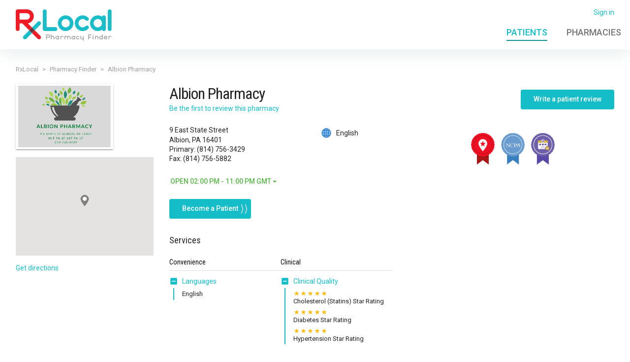

--- FILE ---
content_type: application/javascript
request_url: https://pharmacyfinder.rxlocal.com/pharmacyfinder/dist/8357.js
body_size: 15584
content:
/*! For license information please see 8357.js.LICENSE.txt */
(self.webpackChunkpharmacyfinder=self.webpackChunkpharmacyfinder||[]).push([[8357],{48357:function(e,t,r){var a,n;!function(e){"use strict";if(!e.jQuery){var t=function(e,r){return new t.fn.init(e,r)};t.isWindow=function(e){return e&&e===e.window},t.type=function(e){return e?"object"==typeof e||"function"==typeof e?a[i.call(e)]||"object":typeof e:e+""},t.isArray=Array.isArray||function(e){return"array"===t.type(e)},t.isPlainObject=function(e){var r;if(!e||"object"!==t.type(e)||e.nodeType||t.isWindow(e))return!1;try{if(e.constructor&&!n.call(e,"constructor")&&!n.call(e.constructor.prototype,"isPrototypeOf"))return!1}catch(e){return!1}for(r in e);return void 0===r||n.call(e,r)},t.each=function(e,t,r){var a=0,n=e.length,i=l(e);if(r){if(i)for(;a<n&&!1!==t.apply(e[a],r);a++);else for(a in e)if(e.hasOwnProperty(a)&&!1===t.apply(e[a],r))break}else if(i)for(;a<n&&!1!==t.call(e[a],a,e[a]);a++);else for(a in e)if(e.hasOwnProperty(a)&&!1===t.call(e[a],a,e[a]))break;return e},t.data=function(e,a,n){if(void 0===n){var i=e[t.expando],o=i&&r[i];if(void 0===a)return o;if(o&&a in o)return o[a]}else if(void 0!==a){var s=e[t.expando]||(e[t.expando]=++t.uuid);return r[s]=r[s]||{},r[s][a]=n,n}},t.removeData=function(e,a){var n=e[t.expando],i=n&&r[n];i&&(a?t.each(a,(function(e,t){delete i[t]})):delete r[n])},t.extend=function(){var e,r,a,n,i,o,s=arguments[0]||{},l=1,u=arguments.length,c=!1;for("boolean"==typeof s&&(c=s,s=arguments[l]||{},l++),"object"!=typeof s&&"function"!==t.type(s)&&(s={}),l===u&&(s=this,l--);l<u;l++)if(i=arguments[l])for(n in i)i.hasOwnProperty(n)&&(e=s[n],s!==(a=i[n])&&(c&&a&&(t.isPlainObject(a)||(r=t.isArray(a)))?(r?(r=!1,o=e&&t.isArray(e)?e:[]):o=e&&t.isPlainObject(e)?e:{},s[n]=t.extend(c,o,a)):void 0!==a&&(s[n]=a)));return s},t.queue=function(e,r,a){if(e){r=(r||"fx")+"queue";var n,i,o,s=t.data(e,r);return a?(!s||t.isArray(a)?s=t.data(e,r,(o=i||[],(n=a)&&(l(Object(n))?function(e,t){for(var r=+t.length,a=0,n=e.length;a<r;)e[n++]=t[a++];if(r!=r)for(;void 0!==t[a];)e[n++]=t[a++];e.length=n}(o,"string"==typeof n?[n]:n):[].push.call(o,n)),o)):s.push(a),s):s||[]}},t.dequeue=function(e,r){t.each(e.nodeType?[e]:e,(function(e,a){r=r||"fx";var n=t.queue(a,r),i=n.shift();"inprogress"===i&&(i=n.shift()),i&&("fx"===r&&n.unshift("inprogress"),i.call(a,(function(){t.dequeue(a,r)})))}))},t.fn=t.prototype={init:function(e){if(e.nodeType)return this[0]=e,this;throw new Error("Not a DOM node.")},offset:function(){var t=this[0].getBoundingClientRect?this[0].getBoundingClientRect():{top:0,left:0};return{top:t.top+(e.pageYOffset||document.scrollTop||0)-(document.clientTop||0),left:t.left+(e.pageXOffset||document.scrollLeft||0)-(document.clientLeft||0)}},position:function(){var e=this[0],r=function(e){for(var t=e.offsetParent;t&&"html"!==t.nodeName.toLowerCase()&&t.style&&"static"===t.style.position.toLowerCase();)t=t.offsetParent;return t||document}(e),a=this.offset(),n=/^(?:body|html)$/i.test(r.nodeName)?{top:0,left:0}:t(r).offset();return a.top-=parseFloat(e.style.marginTop)||0,a.left-=parseFloat(e.style.marginLeft)||0,r.style&&(n.top+=parseFloat(r.style.borderTopWidth)||0,n.left+=parseFloat(r.style.borderLeftWidth)||0),{top:a.top-n.top,left:a.left-n.left}}};var r={};t.expando="velocity"+(new Date).getTime(),t.uuid=0;for(var a={},n=a.hasOwnProperty,i=a.toString,o="Boolean Number String Function Array Date RegExp Object Error".split(" "),s=0;s<o.length;s++)a["[object "+o[s]+"]"]=o[s].toLowerCase();t.fn.init.prototype=t.fn,e.Velocity={Utilities:t}}function l(e){var r=e.length,a=t.type(e);return"function"!==a&&!t.isWindow(e)&&(!(1!==e.nodeType||!r)||("array"===a||0===r||"number"==typeof r&&r>0&&r-1 in e))}}(window),function(i){"use strict";"object"==typeof e.exports?e.exports=i():void 0===(n="function"==typeof(a=i)?a.call(t,r,t,e):a)||(e.exports=n)}((function(){"use strict";return function(e,t,r,a){var n,i=function(){if(r.documentMode)return r.documentMode;for(var e=7;e>4;e--){var t=r.createElement("div");if(t.innerHTML="\x3c!--[if IE "+e+"]><span></span><![endif]--\x3e",t.getElementsByTagName("span").length)return t=null,e}return a}(),o=(n=0,t.webkitRequestAnimationFrame||t.mozRequestAnimationFrame||function(e){var t,r=(new Date).getTime();return t=Math.max(0,16-(r-n)),n=r+t,setTimeout((function(){e(r+t)}),t)}),s=function(){var e=t.performance||{};if("function"!=typeof e.now){var r=e.timing&&e.timing.navigationStart?e.timing.navigationStart:(new Date).getTime();e.now=function(){return(new Date).getTime()-r}}return e}();var l=function(){var e=Array.prototype.slice;try{return e.call(r.documentElement),e}catch(t){return function(t,r){var a=this.length;if("number"!=typeof t&&(t=0),"number"!=typeof r&&(r=a),this.slice)return e.call(this,t,r);var n,i=[],o=t>=0?t:Math.max(0,a+t),s=(r<0?a+r:Math.min(r,a))-o;if(s>0)if(i=new Array(s),this.charAt)for(n=0;n<s;n++)i[n]=this.charAt(o+n);else for(n=0;n<s;n++)i[n]=this[o+n];return i}}}(),u=function(){return Array.prototype.includes?function(e,t){return e.includes(t)}:Array.prototype.indexOf?function(e,t){return e.indexOf(t)>=0}:function(e,t){for(var r=0;r<e.length;r++)if(e[r]===t)return!0;return!1}};function c(e){return f.isWrapped(e)?e=l.call(e):f.isNode(e)&&(e=[e]),e}var p,f={isNumber:function(e){return"number"==typeof e},isString:function(e){return"string"==typeof e},isArray:Array.isArray||function(e){return"[object Array]"===Object.prototype.toString.call(e)},isFunction:function(e){return"[object Function]"===Object.prototype.toString.call(e)},isNode:function(e){return e&&e.nodeType},isWrapped:function(e){return e&&e!==t&&f.isNumber(e.length)&&!f.isString(e)&&!f.isFunction(e)&&!f.isNode(e)&&(0===e.length||f.isNode(e[0]))},isSVG:function(e){return t.SVGElement&&e instanceof t.SVGElement},isEmptyObject:function(e){for(var t in e)if(e.hasOwnProperty(t))return!1;return!0}},d=!1;if(e.fn&&e.fn.jquery?(p=e,d=!0):p=t.Velocity.Utilities,i<=8&&!d)throw new Error("Velocity: IE8 and below require jQuery to be loaded before Velocity.");if(!(i<=7)){var g="swing",m={State:{isMobile:/Android|webOS|iPhone|iPad|iPod|BlackBerry|IEMobile|Opera Mini/i.test(t.navigator.userAgent),isAndroid:/Android/i.test(t.navigator.userAgent),isGingerbread:/Android 2\.3\.[3-7]/i.test(t.navigator.userAgent),isChrome:t.chrome,isFirefox:/Firefox/i.test(t.navigator.userAgent),prefixElement:r.createElement("div"),prefixMatches:{},scrollAnchor:null,scrollPropertyLeft:null,scrollPropertyTop:null,isTicking:!1,calls:[],delayedElements:{count:0}},CSS:{},Utilities:p,Redirects:{},Easings:{},Promise:t.Promise,defaults:{queue:"",duration:400,easing:g,begin:a,complete:a,progress:a,display:a,visibility:a,loop:!1,delay:!1,mobileHA:!0,_cacheValues:!0,promiseRejectEmpty:!0},init:function(e){p.data(e,"velocity",{isSVG:f.isSVG(e),isAnimating:!1,computedStyle:null,tweensContainer:null,rootPropertyValueCache:{},transformCache:{}})},hook:null,mock:!1,version:{major:1,minor:5,patch:2},debug:!1,timestamp:!0,pauseAll:function(e){var t=(new Date).getTime();p.each(m.State.calls,(function(t,r){if(r){if(e!==a&&(r[2].queue!==e||!1===r[2].queue))return!0;r[5]={resume:!1}}})),p.each(m.State.delayedElements,(function(e,r){r&&S(r,t)}))},resumeAll:function(e){var t=(new Date).getTime();p.each(m.State.calls,(function(t,r){if(r){if(e!==a&&(r[2].queue!==e||!1===r[2].queue))return!0;r[5]&&(r[5].resume=!0)}})),p.each(m.State.delayedElements,(function(e,r){r&&P(r,t)}))}};t.pageYOffset!==a?(m.State.scrollAnchor=t,m.State.scrollPropertyLeft="pageXOffset",m.State.scrollPropertyTop="pageYOffset"):(m.State.scrollAnchor=r.documentElement||r.body.parentNode||r.body,m.State.scrollPropertyLeft="scrollLeft",m.State.scrollPropertyTop="scrollTop");var h=function(){function e(e){return-e.tension*e.x-e.friction*e.v}function t(t,r,a){var n={x:t.x+a.dx*r,v:t.v+a.dv*r,tension:t.tension,friction:t.friction};return{dx:n.v,dv:e(n)}}function r(r,a){var n={dx:r.v,dv:e(r)},i=t(r,.5*a,n),o=t(r,.5*a,i),s=t(r,a,o),l=1/6*(n.dx+2*(i.dx+o.dx)+s.dx),u=1/6*(n.dv+2*(i.dv+o.dv)+s.dv);return r.x=r.x+l*a,r.v=r.v+u*a,r}return function e(t,a,n){var i,o,s,l={x:-1,v:0,tension:null,friction:null},u=[0],c=0,p=1e-4;for(t=parseFloat(t)||500,a=parseFloat(a)||20,n=n||null,l.tension=t,l.friction=a,o=(i=null!==n)?(c=e(t,a))/n*.016:.016;s=r(s||l,o),u.push(1+s.x),c+=16,Math.abs(s.x)>p&&Math.abs(s.v)>p;);return i?function(e){return u[e*(u.length-1)|0]}:c}}();m.Easings={linear:function(e){return e},swing:function(e){return.5-Math.cos(e*Math.PI)/2},spring:function(e){return 1-Math.cos(4.5*e*Math.PI)*Math.exp(6*-e)}},p.each([["ease",[.25,.1,.25,1]],["ease-in",[.42,0,1,1]],["ease-out",[0,0,.58,1]],["ease-in-out",[.42,0,.58,1]],["easeInSine",[.47,0,.745,.715]],["easeOutSine",[.39,.575,.565,1]],["easeInOutSine",[.445,.05,.55,.95]],["easeInQuad",[.55,.085,.68,.53]],["easeOutQuad",[.25,.46,.45,.94]],["easeInOutQuad",[.455,.03,.515,.955]],["easeInCubic",[.55,.055,.675,.19]],["easeOutCubic",[.215,.61,.355,1]],["easeInOutCubic",[.645,.045,.355,1]],["easeInQuart",[.895,.03,.685,.22]],["easeOutQuart",[.165,.84,.44,1]],["easeInOutQuart",[.77,0,.175,1]],["easeInQuint",[.755,.05,.855,.06]],["easeOutQuint",[.23,1,.32,1]],["easeInOutQuint",[.86,0,.07,1]],["easeInExpo",[.95,.05,.795,.035]],["easeOutExpo",[.19,1,.22,1]],["easeInOutExpo",[1,0,0,1]],["easeInCirc",[.6,.04,.98,.335]],["easeOutCirc",[.075,.82,.165,1]],["easeInOutCirc",[.785,.135,.15,.86]]],(function(e,t){m.Easings[t[0]]=V.apply(null,t[1])}));var y=m.CSS={RegEx:{isHex:/^#([A-f\d]{3}){1,2}$/i,valueUnwrap:/^[A-z]+\((.*)\)$/i,wrappedValueAlreadyExtracted:/[0-9.]+ [0-9.]+ [0-9.]+( [0-9.]+)?/,valueSplit:/([A-z]+\(.+\))|(([A-z0-9#-.]+?)(?=\s|$))/gi},Lists:{colors:["fill","stroke","stopColor","color","backgroundColor","borderColor","borderTopColor","borderRightColor","borderBottomColor","borderLeftColor","outlineColor"],transformsBase:["translateX","translateY","scale","scaleX","scaleY","skewX","skewY","rotateZ"],transforms3D:["transformPerspective","translateZ","scaleZ","rotateX","rotateY"],units:["%","em","ex","ch","rem","vw","vh","vmin","vmax","cm","mm","Q","in","pc","pt","px","deg","grad","rad","turn","s","ms"],colorNames:{aliceblue:"240,248,255",antiquewhite:"250,235,215",aquamarine:"127,255,212",aqua:"0,255,255",azure:"240,255,255",beige:"245,245,220",bisque:"255,228,196",black:"0,0,0",blanchedalmond:"255,235,205",blueviolet:"138,43,226",blue:"0,0,255",brown:"165,42,42",burlywood:"222,184,135",cadetblue:"95,158,160",chartreuse:"127,255,0",chocolate:"210,105,30",coral:"255,127,80",cornflowerblue:"100,149,237",cornsilk:"255,248,220",crimson:"220,20,60",cyan:"0,255,255",darkblue:"0,0,139",darkcyan:"0,139,139",darkgoldenrod:"184,134,11",darkgray:"169,169,169",darkgrey:"169,169,169",darkgreen:"0,100,0",darkkhaki:"189,183,107",darkmagenta:"139,0,139",darkolivegreen:"85,107,47",darkorange:"255,140,0",darkorchid:"153,50,204",darkred:"139,0,0",darksalmon:"233,150,122",darkseagreen:"143,188,143",darkslateblue:"72,61,139",darkslategray:"47,79,79",darkturquoise:"0,206,209",darkviolet:"148,0,211",deeppink:"255,20,147",deepskyblue:"0,191,255",dimgray:"105,105,105",dimgrey:"105,105,105",dodgerblue:"30,144,255",firebrick:"178,34,34",floralwhite:"255,250,240",forestgreen:"34,139,34",fuchsia:"255,0,255",gainsboro:"220,220,220",ghostwhite:"248,248,255",gold:"255,215,0",goldenrod:"218,165,32",gray:"128,128,128",grey:"128,128,128",greenyellow:"173,255,47",green:"0,128,0",honeydew:"240,255,240",hotpink:"255,105,180",indianred:"205,92,92",indigo:"75,0,130",ivory:"255,255,240",khaki:"240,230,140",lavenderblush:"255,240,245",lavender:"230,230,250",lawngreen:"124,252,0",lemonchiffon:"255,250,205",lightblue:"173,216,230",lightcoral:"240,128,128",lightcyan:"224,255,255",lightgoldenrodyellow:"250,250,210",lightgray:"211,211,211",lightgrey:"211,211,211",lightgreen:"144,238,144",lightpink:"255,182,193",lightsalmon:"255,160,122",lightseagreen:"32,178,170",lightskyblue:"135,206,250",lightslategray:"119,136,153",lightsteelblue:"176,196,222",lightyellow:"255,255,224",limegreen:"50,205,50",lime:"0,255,0",linen:"250,240,230",magenta:"255,0,255",maroon:"128,0,0",mediumaquamarine:"102,205,170",mediumblue:"0,0,205",mediumorchid:"186,85,211",mediumpurple:"147,112,219",mediumseagreen:"60,179,113",mediumslateblue:"123,104,238",mediumspringgreen:"0,250,154",mediumturquoise:"72,209,204",mediumvioletred:"199,21,133",midnightblue:"25,25,112",mintcream:"245,255,250",mistyrose:"255,228,225",moccasin:"255,228,181",navajowhite:"255,222,173",navy:"0,0,128",oldlace:"253,245,230",olivedrab:"107,142,35",olive:"128,128,0",orangered:"255,69,0",orange:"255,165,0",orchid:"218,112,214",palegoldenrod:"238,232,170",palegreen:"152,251,152",paleturquoise:"175,238,238",palevioletred:"219,112,147",papayawhip:"255,239,213",peachpuff:"255,218,185",peru:"205,133,63",pink:"255,192,203",plum:"221,160,221",powderblue:"176,224,230",purple:"128,0,128",red:"255,0,0",rosybrown:"188,143,143",royalblue:"65,105,225",saddlebrown:"139,69,19",salmon:"250,128,114",sandybrown:"244,164,96",seagreen:"46,139,87",seashell:"255,245,238",sienna:"160,82,45",silver:"192,192,192",skyblue:"135,206,235",slateblue:"106,90,205",slategray:"112,128,144",snow:"255,250,250",springgreen:"0,255,127",steelblue:"70,130,180",tan:"210,180,140",teal:"0,128,128",thistle:"216,191,216",tomato:"255,99,71",turquoise:"64,224,208",violet:"238,130,238",wheat:"245,222,179",whitesmoke:"245,245,245",white:"255,255,255",yellowgreen:"154,205,50",yellow:"255,255,0"}},Hooks:{templates:{textShadow:["Color X Y Blur","black 0px 0px 0px"],boxShadow:["Color X Y Blur Spread","black 0px 0px 0px 0px"],clip:["Top Right Bottom Left","0px 0px 0px 0px"],backgroundPosition:["X Y","0% 0%"],transformOrigin:["X Y Z","50% 50% 0px"],perspectiveOrigin:["X Y","50% 50%"]},registered:{},register:function(){for(var e=0;e<y.Lists.colors.length;e++){var t="color"===y.Lists.colors[e]?"0 0 0 1":"255 255 255 1";y.Hooks.templates[y.Lists.colors[e]]=["Red Green Blue Alpha",t]}var r,a,n;if(i)for(r in y.Hooks.templates)if(y.Hooks.templates.hasOwnProperty(r)){n=(a=y.Hooks.templates[r])[0].split(" ");var o=a[1].match(y.RegEx.valueSplit);"Color"===n[0]&&(n.push(n.shift()),o.push(o.shift()),y.Hooks.templates[r]=[n.join(" "),o.join(" ")])}for(r in y.Hooks.templates)if(y.Hooks.templates.hasOwnProperty(r))for(var s in n=(a=y.Hooks.templates[r])[0].split(" "))if(n.hasOwnProperty(s)){var l=r+n[s],u=s;y.Hooks.registered[l]=[r,u]}},getRoot:function(e){var t=y.Hooks.registered[e];return t?t[0]:e},getUnit:function(e,t){var r=(e.substr(t||0,5).match(/^[a-z%]+/)||[])[0]||"";return r&&u(y.Lists.units)?r:""},fixColors:function(e){return e.replace(/(rgba?\(\s*)?(\b[a-z]+\b)/g,(function(e,t,r){return y.Lists.colorNames.hasOwnProperty(r)?(t||"rgba(")+y.Lists.colorNames[r]+(t?"":",1)"):t+r}))},cleanRootPropertyValue:function(e,t){return y.RegEx.valueUnwrap.test(t)&&(t=t.match(y.RegEx.valueUnwrap)[1]),y.Values.isCSSNullValue(t)&&(t=y.Hooks.templates[e][1]),t},extractValue:function(e,t){var r=y.Hooks.registered[e];if(r){var a=r[0],n=r[1];return(t=y.Hooks.cleanRootPropertyValue(a,t)).toString().match(y.RegEx.valueSplit)[n]}return t},injectValue:function(e,t,r){var a=y.Hooks.registered[e];if(a){var n,i=a[0],o=a[1];return(n=(r=y.Hooks.cleanRootPropertyValue(i,r)).toString().match(y.RegEx.valueSplit))[o]=t,n.join(" ")}return r}},Normalizations:{registered:{clip:function(e,t,r){switch(e){case"name":return"clip";case"extract":var a;return a=y.RegEx.wrappedValueAlreadyExtracted.test(r)?r:(a=r.toString().match(y.RegEx.valueUnwrap))?a[1].replace(/,(\s+)?/g," "):r;case"inject":return"rect("+r+")"}},blur:function(e,t,r){switch(e){case"name":return m.State.isFirefox?"filter":"-webkit-filter";case"extract":var a=parseFloat(r);if(!a&&0!==a){var n=r.toString().match(/blur\(([0-9]+[A-z]+)\)/i);a=n?n[1]:0}return a;case"inject":return parseFloat(r)?"blur("+r+")":"none"}},opacity:function(e,t,r){if(i<=8)switch(e){case"name":return"filter";case"extract":var a=r.toString().match(/alpha\(opacity=(.*)\)/i);return r=a?a[1]/100:1;case"inject":return t.style.zoom=1,parseFloat(r)>=1?"":"alpha(opacity="+parseInt(100*parseFloat(r),10)+")"}else switch(e){case"name":return"opacity";case"extract":case"inject":return r}}},register:function(){i&&!(i>9)||m.State.isGingerbread||(y.Lists.transformsBase=y.Lists.transformsBase.concat(y.Lists.transforms3D));for(var e=0;e<y.Lists.transformsBase.length;e++)!function(){var t=y.Lists.transformsBase[e];y.Normalizations.registered[t]=function(e,r,n){switch(e){case"name":return"transform";case"extract":return w(r)===a||w(r).transformCache[t]===a?/^scale/i.test(t)?1:0:w(r).transformCache[t].replace(/[()]/g,"");case"inject":var i=!1;switch(t.substr(0,t.length-1)){case"translate":i=!/(%|px|em|rem|vw|vh|\d)$/i.test(n);break;case"scal":case"scale":m.State.isAndroid&&w(r).transformCache[t]===a&&n<1&&(n=1),i=!/(\d)$/i.test(n);break;case"skew":case"rotate":i=!/(deg|\d)$/i.test(n)}return i||(w(r).transformCache[t]="("+n+")"),w(r).transformCache[t]}}}();for(var t=0;t<y.Lists.colors.length;t++)!function(){var e=y.Lists.colors[t];y.Normalizations.registered[e]=function(t,r,n){switch(t){case"name":return e;case"extract":var o;if(y.RegEx.wrappedValueAlreadyExtracted.test(n))o=n;else{var s,l={black:"rgb(0, 0, 0)",blue:"rgb(0, 0, 255)",gray:"rgb(128, 128, 128)",green:"rgb(0, 128, 0)",red:"rgb(255, 0, 0)",white:"rgb(255, 255, 255)"};/^[A-z]+$/i.test(n)?s=l[n]!==a?l[n]:l.black:y.RegEx.isHex.test(n)?s="rgb("+y.Values.hexToRgb(n).join(" ")+")":/^rgba?\(/i.test(n)||(s=l.black),o=(s||n).toString().match(y.RegEx.valueUnwrap)[1].replace(/,(\s+)?/g," ")}return(!i||i>8)&&3===o.split(" ").length&&(o+=" 1"),o;case"inject":return/^rgb/.test(n)?n:(i<=8?4===n.split(" ").length&&(n=n.split(/\s+/).slice(0,3).join(" ")):3===n.split(" ").length&&(n+=" 1"),(i<=8?"rgb":"rgba")+"("+n.replace(/\s+/g,",").replace(/\.(\d)+(?=,)/g,"")+")")}}}();function r(e,t,r){if("border-box"===y.getPropertyValue(t,"boxSizing").toString().toLowerCase()===(r||!1)){var a,n,i=0,o="width"===e?["Left","Right"]:["Top","Bottom"],s=["padding"+o[0],"padding"+o[1],"border"+o[0]+"Width","border"+o[1]+"Width"];for(a=0;a<s.length;a++)n=parseFloat(y.getPropertyValue(t,s[a])),isNaN(n)||(i+=n);return r?-i:i}return 0}function n(e,t){return function(a,n,i){switch(a){case"name":return e;case"extract":return parseFloat(i)+r(e,n,t);case"inject":return parseFloat(i)-r(e,n,t)+"px"}}}y.Normalizations.registered.innerWidth=n("width",!0),y.Normalizations.registered.innerHeight=n("height",!0),y.Normalizations.registered.outerWidth=n("width"),y.Normalizations.registered.outerHeight=n("height")}},Names:{camelCase:function(e){return e.replace(/-(\w)/g,(function(e,t){return t.toUpperCase()}))},SVGAttribute:function(e){var t="width|height|x|y|cx|cy|r|rx|ry|x1|x2|y1|y2";return(i||m.State.isAndroid&&!m.State.isChrome)&&(t+="|transform"),new RegExp("^("+t+")$","i").test(e)},prefixCheck:function(e){if(m.State.prefixMatches[e])return[m.State.prefixMatches[e],!0];for(var t=["","Webkit","Moz","ms","O"],r=0,a=t.length;r<a;r++){var n;if(n=0===r?e:t[r]+e.replace(/^\w/,(function(e){return e.toUpperCase()})),f.isString(m.State.prefixElement.style[n]))return m.State.prefixMatches[e]=n,[n,!0]}return[e,!1]}},Values:{hexToRgb:function(e){var t;return e=e.replace(/^#?([a-f\d])([a-f\d])([a-f\d])$/i,(function(e,t,r,a){return t+t+r+r+a+a})),(t=/^#?([a-f\d]{2})([a-f\d]{2})([a-f\d]{2})$/i.exec(e))?[parseInt(t[1],16),parseInt(t[2],16),parseInt(t[3],16)]:[0,0,0]},isCSSNullValue:function(e){return!e||/^(none|auto|transparent|(rgba\(0, ?0, ?0, ?0\)))$/i.test(e)},getUnitType:function(e){return/^(rotate|skew)/i.test(e)?"deg":/(^(scale|scaleX|scaleY|scaleZ|alpha|flexGrow|flexHeight|zIndex|fontWeight)$)|((opacity|red|green|blue|alpha)$)/i.test(e)?"":"px"},getDisplayType:function(e){var t=e&&e.tagName.toString().toLowerCase();return/^(b|big|i|small|tt|abbr|acronym|cite|code|dfn|em|kbd|strong|samp|var|a|bdo|br|img|map|object|q|script|span|sub|sup|button|input|label|select|textarea)$/i.test(t)?"inline":/^(li)$/i.test(t)?"list-item":/^(tr)$/i.test(t)?"table-row":/^(table)$/i.test(t)?"table":/^(tbody)$/i.test(t)?"table-row-group":"block"},addClass:function(e,t){if(e)if(e.classList)e.classList.add(t);else if(f.isString(e.className))e.className+=(e.className.length?" ":"")+t;else{var r=e.getAttribute(i<=7?"className":"class")||"";e.setAttribute("class",r+(r?" ":"")+t)}},removeClass:function(e,t){if(e)if(e.classList)e.classList.remove(t);else if(f.isString(e.className))e.className=e.className.toString().replace(new RegExp("(^|\\s)"+t.split(" ").join("|")+"(\\s|$)","gi")," ");else{var r=e.getAttribute(i<=7?"className":"class")||"";e.setAttribute("class",r.replace(new RegExp("(^|s)"+t.split(" ").join("|")+"(s|$)","gi")," "))}}},getPropertyValue:function(e,r,n,o){function s(e,r){var n=0;if(i<=8)n=p.css(e,r);else{var l=!1;/^(width|height)$/.test(r)&&0===y.getPropertyValue(e,"display")&&(l=!0,y.setPropertyValue(e,"display",y.Values.getDisplayType(e)));var u,c=function(){l&&y.setPropertyValue(e,"display","none")};if(!o){if("height"===r&&"border-box"!==y.getPropertyValue(e,"boxSizing").toString().toLowerCase()){var f=e.offsetHeight-(parseFloat(y.getPropertyValue(e,"borderTopWidth"))||0)-(parseFloat(y.getPropertyValue(e,"borderBottomWidth"))||0)-(parseFloat(y.getPropertyValue(e,"paddingTop"))||0)-(parseFloat(y.getPropertyValue(e,"paddingBottom"))||0);return c(),f}if("width"===r&&"border-box"!==y.getPropertyValue(e,"boxSizing").toString().toLowerCase()){var d=e.offsetWidth-(parseFloat(y.getPropertyValue(e,"borderLeftWidth"))||0)-(parseFloat(y.getPropertyValue(e,"borderRightWidth"))||0)-(parseFloat(y.getPropertyValue(e,"paddingLeft"))||0)-(parseFloat(y.getPropertyValue(e,"paddingRight"))||0);return c(),d}}u=w(e)===a?t.getComputedStyle(e,null):w(e).computedStyle?w(e).computedStyle:w(e).computedStyle=t.getComputedStyle(e,null),"borderColor"===r&&(r="borderTopColor"),""!==(n=9===i&&"filter"===r?u.getPropertyValue(r):u[r])&&null!==n||(n=e.style[r]),c()}if("auto"===n&&/^(top|right|bottom|left)$/i.test(r)){var g=s(e,"position");("fixed"===g||"absolute"===g&&/top|left/i.test(r))&&(n=p(e).position()[r]+"px")}return n}var l;if(y.Hooks.registered[r]){var u=r,c=y.Hooks.getRoot(u);n===a&&(n=y.getPropertyValue(e,y.Names.prefixCheck(c)[0])),y.Normalizations.registered[c]&&(n=y.Normalizations.registered[c]("extract",e,n)),l=y.Hooks.extractValue(u,n)}else if(y.Normalizations.registered[r]){var f,d;"transform"!==(f=y.Normalizations.registered[r]("name",e))&&(d=s(e,y.Names.prefixCheck(f)[0]),y.Values.isCSSNullValue(d)&&y.Hooks.templates[r]&&(d=y.Hooks.templates[r][1])),l=y.Normalizations.registered[r]("extract",e,d)}if(!/^[\d-]/.test(l)){var g=w(e);if(g&&g.isSVG&&y.Names.SVGAttribute(r))if(/^(height|width)$/i.test(r))try{l=e.getBBox()[r]}catch(e){l=0}else l=e.getAttribute(r);else l=s(e,y.Names.prefixCheck(r)[0])}return y.Values.isCSSNullValue(l)&&(l=0),m.debug>=2&&console.log("Get "+r+": "+l),l},setPropertyValue:function(e,r,a,n,o){var s=r;if("scroll"===r)o.container?o.container["scroll"+o.direction]=a:"Left"===o.direction?t.scrollTo(a,o.alternateValue):t.scrollTo(o.alternateValue,a);else if(y.Normalizations.registered[r]&&"transform"===y.Normalizations.registered[r]("name",e))y.Normalizations.registered[r]("inject",e,a),s="transform",a=w(e).transformCache[r];else{if(y.Hooks.registered[r]){var l=r,u=y.Hooks.getRoot(r);n=n||y.getPropertyValue(e,u),a=y.Hooks.injectValue(l,a,n),r=u}if(y.Normalizations.registered[r]&&(a=y.Normalizations.registered[r]("inject",e,a),r=y.Normalizations.registered[r]("name",e)),s=y.Names.prefixCheck(r)[0],i<=8)try{e.style[s]=a}catch(e){m.debug&&console.log("Browser does not support ["+a+"] for ["+s+"]")}else{var c=w(e);c&&c.isSVG&&y.Names.SVGAttribute(r)?e.setAttribute(r,a):e.style[s]=a}m.debug>=2&&console.log("Set "+r+" ("+s+"): "+a)}return[s,a]},flushTransformCache:function(e){var t="",r=w(e);if((i||m.State.isAndroid&&!m.State.isChrome)&&r&&r.isSVG){var a=function(t){return parseFloat(y.getPropertyValue(e,t))},n={translate:[a("translateX"),a("translateY")],skewX:[a("skewX")],skewY:[a("skewY")],scale:1!==a("scale")?[a("scale"),a("scale")]:[a("scaleX"),a("scaleY")],rotate:[a("rotateZ"),0,0]};p.each(w(e).transformCache,(function(e){/^translate/i.test(e)?e="translate":/^scale/i.test(e)?e="scale":/^rotate/i.test(e)&&(e="rotate"),n[e]&&(t+=e+"("+n[e].join(" ")+") ",delete n[e])}))}else{var o,s;p.each(w(e).transformCache,(function(r){if(o=w(e).transformCache[r],"transformPerspective"===r)return s=o,!0;9===i&&"rotateZ"===r&&(r="rotate"),t+=r+o+" "})),s&&(t="perspective"+s+" "+t)}y.setPropertyValue(e,"transform",t)}};y.Hooks.register(),y.Normalizations.register(),m.hook=function(e,t,r){var n;return e=c(e),p.each(e,(function(e,i){if(w(i)===a&&m.init(i),r===a)n===a&&(n=y.getPropertyValue(i,t));else{var o=y.setPropertyValue(i,t,r);"transform"===o[0]&&m.CSS.flushTransformCache(i),n=o}})),n};var v=function(){var e;function n(){return i?b.promise||null:o}var i,o,s,l,d,g,h=arguments[0]&&(arguments[0].p||p.isPlainObject(arguments[0].properties)&&!arguments[0].properties.names||f.isString(arguments[0].properties));f.isWrapped(this)?(i=!1,s=0,l=this,o=this):(i=!0,s=1,l=h?arguments[0].elements||arguments[0].e:arguments[0]);var b={promise:null,resolver:null,rejecter:null};if(i&&m.Promise&&(b.promise=new m.Promise((function(e,t){b.resolver=e,b.rejecter=t}))),h?(d=arguments[0].properties||arguments[0].p,g=arguments[0].options||arguments[0].o):(d=arguments[s],g=arguments[s+1]),l=c(l)){var x,k=l.length,V=0;if(!/^(stop|finish|finishAll|pause|resume)$/i.test(d)&&!p.isPlainObject(g)){g={};for(var F=s+1;F<arguments.length;F++)f.isArray(arguments[F])||!/^(fast|normal|slow)$/i.test(arguments[F])&&!/^\d/.test(arguments[F])?f.isString(arguments[F])||f.isArray(arguments[F])?g.easing=arguments[F]:f.isFunction(arguments[F])&&(g.complete=arguments[F]):g.duration=arguments[F]}switch(d){case"scroll":x="scroll";break;case"reverse":x="reverse";break;case"pause":var E=(new Date).getTime();return p.each(l,(function(e,t){S(t,E)})),p.each(m.State.calls,(function(e,t){var r=!1;t&&p.each(t[1],(function(e,n){var i=g===a?"":g;return!0!==i&&t[2].queue!==i&&(g!==a||!1!==t[2].queue)||(p.each(l,(function(e,a){if(a===n)return t[5]={resume:!1},r=!0,!1})),!r&&void 0)}))})),n();case"resume":return p.each(l,(function(e,t){P(t)})),p.each(m.State.calls,(function(e,t){var r=!1;t&&p.each(t[1],(function(e,n){var i=g===a?"":g;return!0!==i&&t[2].queue!==i&&(g!==a||!1!==t[2].queue)||(!t[5]||(p.each(l,(function(e,a){if(a===n)return t[5].resume=!0,r=!0,!1})),!r&&void 0))}))})),n();case"finish":case"finishAll":case"stop":p.each(l,(function(e,t){w(t)&&w(t).delayTimer&&(clearTimeout(w(t).delayTimer.setTimeout),w(t).delayTimer.next&&w(t).delayTimer.next(),delete w(t).delayTimer),"finishAll"!==d||!0!==g&&!f.isString(g)||(p.each(p.queue(t,f.isString(g)?g:""),(function(e,t){f.isFunction(t)&&t()})),p.queue(t,f.isString(g)?g:"",[]))}));var N=[];return p.each(m.State.calls,(function(e,t){t&&p.each(t[1],(function(r,n){var i=g===a?"":g;if(!0!==i&&t[2].queue!==i&&(g!==a||!1!==t[2].queue))return!0;p.each(l,(function(r,a){if(a===n)if((!0===g||f.isString(g))&&(p.each(p.queue(a,f.isString(g)?g:""),(function(e,t){f.isFunction(t)&&t(null,!0)})),p.queue(a,f.isString(g)?g:"",[])),"stop"===d){var o=w(a);o&&o.tweensContainer&&(!0===i||""===i)&&p.each(o.tweensContainer,(function(e,t){t.endValue=t.currentValue})),N.push(e)}else"finish"!==d&&"finishAll"!==d||(t[2].duration=1)}))}))})),"stop"===d&&(p.each(N,(function(e,t){A(t,!0)})),b.promise&&b.resolver(l)),n();default:if(!p.isPlainObject(d)||f.isEmptyObject(d)){if(f.isString(d)&&m.Redirects[d]){var H=(e=p.extend({},g)).duration,O=e.delay||0;return!0===e.backwards&&(l=p.extend(!0,[],l).reverse()),p.each(l,(function(t,r){parseFloat(e.stagger)?e.delay=O+parseFloat(e.stagger)*t:f.isFunction(e.stagger)&&(e.delay=O+e.stagger.call(r,t,k)),e.drag&&(e.duration=parseFloat(H)||(/^(callout|transition)/.test(d)?1e3:400),e.duration=Math.max(e.duration*(e.backwards?1-t/k:(t+1)/k),.75*e.duration,200)),m.Redirects[d].call(r,r,e||{},t,k,l,b.promise?b:a)})),n()}var j="Velocity: First argument ("+d+") was not a property map, a known action, or a registered redirect. Aborting.";return b.promise?b.rejecter(new Error(j)):t.console&&console.log(j),n()}x="start"}var q={lastParent:null,lastPosition:null,lastFontSize:null,lastPercentToPxWidth:null,lastPercentToPxHeight:null,lastEmToPx:null,remToPx:null,vwToPx:null,vhToPx:null},L=[];p.each(l,(function(e,n){f.isNode(n)&&function(e,n){var i,o,s=p.extend({},m.defaults,g),c={};switch(w(e)===a&&m.init(e),parseFloat(s.delay)&&!1!==s.queue&&p.queue(e,s.queue,(function(t,r){if(!0===r)return!0;m.velocityQueueEntryFlag=!0;var a=m.State.delayedElements.count++;m.State.delayedElements[a]=e;var n,i=(n=a,function(){m.State.delayedElements[n]=!1,t()});w(e).delayBegin=(new Date).getTime(),w(e).delay=parseFloat(s.delay),w(e).delayTimer={setTimeout:setTimeout(t,parseFloat(s.delay)),next:i}})),s.duration.toString().toLowerCase()){case"fast":s.duration=200;break;case"normal":s.duration=400;break;case"slow":s.duration=600;break;default:s.duration=parseFloat(s.duration)||1}function h(o){var h,v;if(s.begin&&0===V)try{s.begin.call(l,l)}catch(e){setTimeout((function(){throw e}),1)}if("scroll"===x){var S,P,A,F=/^x$/i.test(s.axis)?"Left":"Top",E=parseFloat(s.offset)||0;s.container?f.isWrapped(s.container)||f.isNode(s.container)?(s.container=s.container[0]||s.container,A=(S=s.container["scroll"+F])+p(e).position()[F.toLowerCase()]+E):s.container=null:(S=m.State.scrollAnchor[m.State["scrollProperty"+F]],P=m.State.scrollAnchor[m.State["scrollProperty"+("Left"===F?"Top":"Left")]],A=p(e).offset()[F.toLowerCase()]+E),c={scroll:{rootPropertyValue:!1,startValue:S,currentValue:S,endValue:A,unitType:"",easing:s.easing,scrollData:{container:s.container,direction:F,alternateValue:P}},element:e},m.debug&&console.log("tweensContainer (scroll): ",c.scroll,e)}else if("reverse"===x){if(!(h=w(e)))return;if(!h.tweensContainer)return void p.dequeue(e,s.queue);for(var N in"none"===h.opts.display&&(h.opts.display="auto"),"hidden"===h.opts.visibility&&(h.opts.visibility="visible"),h.opts.loop=!1,h.opts.begin=null,h.opts.complete=null,g.easing||delete s.easing,g.duration||delete s.duration,s=p.extend({},h.opts,s),v=p.extend(!0,{},h?h.tweensContainer:null))if(v.hasOwnProperty(N)&&"element"!==N){var H=v[N].startValue;v[N].startValue=v[N].currentValue=v[N].endValue,v[N].endValue=H,f.isEmptyObject(g)||(v[N].easing=s.easing),m.debug&&console.log("reverse tweensContainer ("+N+"): "+JSON.stringify(v[N]),e)}c=v}else if("start"===x){(h=w(e))&&h.tweensContainer&&!0===h.isAnimating&&(v=h.tweensContainer);var O=function(t,r){var a,i,o;return f.isFunction(t)&&(t=t.call(e,n,k)),f.isArray(t)?(a=t[0],!f.isArray(t[1])&&/^[\d-]/.test(t[1])||f.isFunction(t[1])||y.RegEx.isHex.test(t[1])?o=t[1]:f.isString(t[1])&&!y.RegEx.isHex.test(t[1])&&m.Easings[t[1]]||f.isArray(t[1])?(i=r?t[1]:T(t[1],s.duration),o=t[2]):o=t[1]||t[2]):a=t,r||(i=i||s.easing),f.isFunction(a)&&(a=a.call(e,n,k)),f.isFunction(o)&&(o=o.call(e,n,k)),[a||0,i,o]},j=function(n,o){var l,u=y.Hooks.getRoot(n),d=!1,g=o[0],b=o[1],x=o[2];if(h&&h.isSVG||"tween"===u||!1!==y.Names.prefixCheck(u)[1]||y.Normalizations.registered[u]!==a){(s.display!==a&&null!==s.display&&"none"!==s.display||s.visibility!==a&&"hidden"!==s.visibility)&&/opacity|filter/.test(n)&&!x&&0!==g&&(x=0),s._cacheValues&&v&&v[n]?(x===a&&(x=v[n].endValue+v[n].unitType),d=h.rootPropertyValueCache[u]):y.Hooks.registered[n]?x===a?(d=y.getPropertyValue(e,u),x=y.getPropertyValue(e,n,d)):d=y.Hooks.templates[u][1]:x===a&&(x=y.getPropertyValue(e,n));var w,S,P,k=!1,V=function(e,t){var r,a;return a=(t||"0").toString().toLowerCase().replace(/[%A-z]+$/,(function(e){return r=e,""})),r||(r=y.Values.getUnitType(e)),[a,r]};if(x!==g&&f.isString(x)&&f.isString(g)){l="";var T=0,C=0,A=[],F=[],E=0,N=0,H=0;for(x=y.Hooks.fixColors(x),g=y.Hooks.fixColors(g);T<x.length&&C<g.length;){var O=x[T],j=g[C];if(/[\d\.-]/.test(O)&&/[\d\.-]/.test(j)){for(var L=O,z=j,R=".",M=".";++T<x.length;){if((O=x[T])===R)R="..";else if(!/\d/.test(O))break;L+=O}for(;++C<g.length;){if((j=g[C])===M)M="..";else if(!/\d/.test(j))break;z+=j}var $=y.Hooks.getUnit(x,T),B=y.Hooks.getUnit(g,C);if(T+=$.length,C+=B.length,$===B)L===z?l+=L+$:(l+="{"+A.length+(N?"!":"")+"}"+$,A.push(parseFloat(L)),F.push(parseFloat(z)));else{var W=parseFloat(L),I=parseFloat(z);l+=(E<5?"calc":"")+"("+(W?"{"+A.length+(N?"!":"")+"}":"0")+$+" + "+(I?"{"+(A.length+(W?1:0))+(N?"!":"")+"}":"0")+B+")",W&&(A.push(W),F.push(0)),I&&(A.push(0),F.push(I))}}else{if(O!==j){E=0;break}l+=O,T++,C++,0===E&&"c"===O||1===E&&"a"===O||2===E&&"l"===O||3===E&&"c"===O||E>=4&&"("===O?E++:(E&&E<5||E>=4&&")"===O&&--E<5)&&(E=0),0===N&&"r"===O||1===N&&"g"===O||2===N&&"b"===O||3===N&&"a"===O||N>=3&&"("===O?(3===N&&"a"===O&&(H=1),N++):H&&","===O?++H>3&&(N=H=0):(H&&N<(H?5:4)||N>=(H?4:3)&&")"===O&&--N<(H?5:4))&&(N=H=0)}}T===x.length&&C===g.length||(m.debug&&console.error('Trying to pattern match mis-matched strings ["'+g+'", "'+x+'"]'),l=a),l&&(A.length?(m.debug&&console.log('Pattern found "'+l+'" -> ',A,F,"["+x+","+g+"]"),x=A,g=F,S=P=""):l=a)}if(l||(x=(w=V(n,x))[0],P=w[1],g=(w=V(n,g))[0].replace(/^([+-\/*])=/,(function(e,t){return k=t,""})),S=w[1],x=parseFloat(x)||0,g=parseFloat(g)||0,"%"===S&&(/^(fontSize|lineHeight)$/.test(n)?(g/=100,S="em"):/^scale/.test(n)?(g/=100,S=""):/(Red|Green|Blue)$/i.test(n)&&(g=g/100*255,S=""))),/[\/*]/.test(k))S=P;else if(P!==S&&0!==x)if(0===g)S=P;else{i=i||function(){var a={myParent:e.parentNode||r.body,position:y.getPropertyValue(e,"position"),fontSize:y.getPropertyValue(e,"fontSize")},n=a.position===q.lastPosition&&a.myParent===q.lastParent,i=a.fontSize===q.lastFontSize;q.lastParent=a.myParent,q.lastPosition=a.position,q.lastFontSize=a.fontSize;var o=100,s={};if(i&&n)s.emToPx=q.lastEmToPx,s.percentToPxWidth=q.lastPercentToPxWidth,s.percentToPxHeight=q.lastPercentToPxHeight;else{var l=h&&h.isSVG?r.createElementNS("http://www.w3.org/2000/svg","rect"):r.createElement("div");m.init(l),a.myParent.appendChild(l),p.each(["overflow","overflowX","overflowY"],(function(e,t){m.CSS.setPropertyValue(l,t,"hidden")})),m.CSS.setPropertyValue(l,"position",a.position),m.CSS.setPropertyValue(l,"fontSize",a.fontSize),m.CSS.setPropertyValue(l,"boxSizing","content-box"),p.each(["minWidth","maxWidth","width","minHeight","maxHeight","height"],(function(e,t){m.CSS.setPropertyValue(l,t,o+"%")})),m.CSS.setPropertyValue(l,"paddingLeft",o+"em"),s.percentToPxWidth=q.lastPercentToPxWidth=(parseFloat(y.getPropertyValue(l,"width",null,!0))||1)/o,s.percentToPxHeight=q.lastPercentToPxHeight=(parseFloat(y.getPropertyValue(l,"height",null,!0))||1)/o,s.emToPx=q.lastEmToPx=(parseFloat(y.getPropertyValue(l,"paddingLeft"))||1)/o,a.myParent.removeChild(l)}return null===q.remToPx&&(q.remToPx=parseFloat(y.getPropertyValue(r.body,"fontSize"))||16),null===q.vwToPx&&(q.vwToPx=parseFloat(t.innerWidth)/100,q.vhToPx=parseFloat(t.innerHeight)/100),s.remToPx=q.remToPx,s.vwToPx=q.vwToPx,s.vhToPx=q.vhToPx,m.debug>=1&&console.log("Unit ratios: "+JSON.stringify(s),e),s}();var D=/margin|padding|left|right|width|text|word|letter/i.test(n)||/X$/.test(n)||"x"===n?"x":"y";switch(P){case"%":x*="x"===D?i.percentToPxWidth:i.percentToPxHeight;break;case"px":break;default:x*=i[P+"ToPx"]}switch(S){case"%":x*=1/("x"===D?i.percentToPxWidth:i.percentToPxHeight);break;case"px":break;default:x*=1/i[S+"ToPx"]}}switch(k){case"+":g=x+g;break;case"-":g=x-g;break;case"*":g*=x;break;case"/":g=x/g}c[n]={rootPropertyValue:d,startValue:x,currentValue:x,endValue:g,unitType:S,easing:b},l&&(c[n].pattern=l),m.debug&&console.log("tweensContainer ("+n+"): "+JSON.stringify(c[n]),e)}else m.debug&&console.log("Skipping ["+u+"] due to a lack of browser support.")};for(var z in d)if(d.hasOwnProperty(z)){var R=y.Names.camelCase(z),M=O(d[z]);if(u(y.Lists.colors)){var $=M[0],B=M[1],W=M[2];if(y.RegEx.isHex.test($)){for(var I=["Red","Green","Blue"],D=y.Values.hexToRgb($),G=W?y.Values.hexToRgb(W):a,Q=0;Q<I.length;Q++){var X=[D[Q]];B&&X.push(B),G!==a&&X.push(G[Q]),j(R+I[Q],X)}continue}}j(R,M)}c.element=e}c.element&&(y.Values.addClass(e,"velocity-animating"),L.push(c),(h=w(e))&&(""===s.queue&&(h.tweensContainer=c,h.opts=s),h.isAnimating=!0),V===k-1?(m.State.calls.push([L,l,s,null,b.resolver,null,0]),!1===m.State.isTicking&&(m.State.isTicking=!0,C())):V++)}if(!1!==m.mock&&(!0===m.mock?s.duration=s.delay=1:(s.duration*=parseFloat(m.mock)||1,s.delay*=parseFloat(m.mock)||1)),s.easing=T(s.easing,s.duration),s.begin&&!f.isFunction(s.begin)&&(s.begin=null),s.progress&&!f.isFunction(s.progress)&&(s.progress=null),s.complete&&!f.isFunction(s.complete)&&(s.complete=null),s.display!==a&&null!==s.display&&(s.display=s.display.toString().toLowerCase(),"auto"===s.display&&(s.display=m.CSS.Values.getDisplayType(e))),s.visibility!==a&&null!==s.visibility&&(s.visibility=s.visibility.toString().toLowerCase()),s.mobileHA=s.mobileHA&&m.State.isMobile&&!m.State.isGingerbread,!1===s.queue)if(s.delay){var v=m.State.delayedElements.count++;m.State.delayedElements[v]=e;var S=(o=v,function(){m.State.delayedElements[o]=!1,h()});w(e).delayBegin=(new Date).getTime(),w(e).delay=parseFloat(s.delay),w(e).delayTimer={setTimeout:setTimeout(h,parseFloat(s.delay)),next:S}}else h();else p.queue(e,s.queue,(function(e,t){if(!0===t)return b.promise&&b.resolver(l),!0;m.velocityQueueEntryFlag=!0,h()}));""!==s.queue&&"fx"!==s.queue||"inprogress"===p.queue(e)[0]||p.dequeue(e)}(n,e)})),(e=p.extend({},m.defaults,g)).loop=parseInt(e.loop,10);var z=2*e.loop-1;if(e.loop)for(var R=0;R<z;R++){var M={delay:e.delay,progress:e.progress};R===z-1&&(M.display=e.display,M.visibility=e.visibility,M.complete=e.complete),v(l,"reverse",M)}return n()}b.promise&&(d&&g&&!1===g.promiseRejectEmpty?b.resolver():b.rejecter())};(m=p.extend(v,m)).animate=v;var b=t.requestAnimationFrame||o;if(!m.State.isMobile&&r.hidden!==a){var x=function(){r.hidden?(b=function(e){return setTimeout((function(){e(!0)}),16)},C()):b=t.requestAnimationFrame||o};x(),r.addEventListener("visibilitychange",x)}return e.Velocity=m,e!==t&&(e.fn.velocity=v,e.fn.velocity.defaults=m.defaults),p.each(["Down","Up"],(function(e,t){m.Redirects["slide"+t]=function(e,r,n,i,o,s){var l=p.extend({},r),u=l.begin,c=l.complete,f={},d={height:"",marginTop:"",marginBottom:"",paddingTop:"",paddingBottom:""};l.display===a&&(l.display="Down"===t?"inline"===m.CSS.Values.getDisplayType(e)?"inline-block":"block":"none"),l.begin=function(){for(var r in 0===n&&u&&u.call(o,o),d)if(d.hasOwnProperty(r)){f[r]=e.style[r];var a=y.getPropertyValue(e,r);d[r]="Down"===t?[a,0]:[0,a]}f.overflow=e.style.overflow,e.style.overflow="hidden"},l.complete=function(){for(var t in f)f.hasOwnProperty(t)&&(e.style[t]=f[t]);n===i-1&&(c&&c.call(o,o),s&&s.resolver(o))},m(e,d,l)}})),p.each(["In","Out"],(function(e,t){m.Redirects["fade"+t]=function(e,r,n,i,o,s){var l=p.extend({},r),u=l.complete,c={opacity:"In"===t?1:0};0!==n&&(l.begin=null),l.complete=n!==i-1?null:function(){u&&u.call(o,o),s&&s.resolver(o)},l.display===a&&(l.display="In"===t?"auto":"none"),m(this,c,l)}})),m}function w(e){var t=p.data(e,"velocity");return null===t?a:t}function S(e,t){var r=w(e);r&&r.delayTimer&&!r.delayPaused&&(r.delayRemaining=r.delay-t+r.delayBegin,r.delayPaused=!0,clearTimeout(r.delayTimer.setTimeout))}function P(e,t){var r=w(e);r&&r.delayTimer&&r.delayPaused&&(r.delayPaused=!1,r.delayTimer.setTimeout=setTimeout(r.delayTimer.next,r.delayRemaining))}function k(e){return function(t){return Math.round(t*e)*(1/e)}}function V(e,r,a,n){var i=4,o=1e-7,s=10,l=11,u=1/(l-1),c="Float32Array"in t;if(4!==arguments.length)return!1;for(var p=0;p<4;++p)if("number"!=typeof arguments[p]||isNaN(arguments[p])||!isFinite(arguments[p]))return!1;e=Math.min(e,1),a=Math.min(a,1),e=Math.max(e,0),a=Math.max(a,0);var f=c?new Float32Array(l):new Array(l);function d(e,t){return 1-3*t+3*e}function g(e,t){return 3*t-6*e}function m(e){return 3*e}function h(e,t,r){return((d(t,r)*e+g(t,r))*e+m(t))*e}function y(e,t,r){return 3*d(t,r)*e*e+2*g(t,r)*e+m(t)}function v(t){for(var r=0,n=1,c=l-1;n!==c&&f[n]<=t;++n)r+=u;--n;var p=r+(t-f[n])/(f[n+1]-f[n])*u,d=y(p,e,a);return d>=.001?function(t,r){for(var n=0;n<i;++n){var o=y(r,e,a);if(0===o)return r;r-=(h(r,e,a)-t)/o}return r}(t,p):0===d?p:function(t,r,n){var i,l,u=0;do{(i=h(l=r+(n-r)/2,e,a)-t)>0?n=l:r=l}while(Math.abs(i)>o&&++u<s);return l}(t,r,r+u)}var b=!1;function x(){b=!0,e===r&&a===n||function(){for(var t=0;t<l;++t)f[t]=h(t*u,e,a)}()}var w=function(t){return b||x(),e===r&&a===n?t:0===t?0:1===t?1:h(v(t),r,n)};w.getControlPoints=function(){return[{x:e,y:r},{x:a,y:n}]};var S="generateBezier("+[e,r,a,n]+")";return w.toString=function(){return S},w}function T(e,t){var r=e;return f.isString(e)?m.Easings[e]||(r=!1):r=f.isArray(e)&&1===e.length?k.apply(null,e):f.isArray(e)&&2===e.length?h.apply(null,e.concat([t])):!(!f.isArray(e)||4!==e.length)&&V.apply(null,e),!1===r&&(r=m.Easings[m.defaults.easing]?m.defaults.easing:g),r}function C(e){if(e){var t=m.timestamp&&!0!==e?e:s.now(),r=m.State.calls.length;r>1e4&&(m.State.calls=function(e){for(var t=-1,r=e?e.length:0,a=[];++t<r;){var n=e[t];n&&a.push(n)}return a}(m.State.calls),r=m.State.calls.length);for(var n=0;n<r;n++)if(m.State.calls[n]){var o=m.State.calls[n],l=o[0],u=o[2],c=o[3],d=!c,g=null,h=o[5],v=o[6];if(c||(c=m.State.calls[n][3]=t-16),h){if(!0!==h.resume)continue;c=o[3]=Math.round(t-v-16),o[5]=null}v=o[6]=t-c;for(var x=Math.min(v/u.duration,1),S=0,P=l.length;S<P;S++){var k=l[S],V=k.element;if(w(V)){var T=!1;if(u.display!==a&&null!==u.display&&"none"!==u.display){if("flex"===u.display){p.each(["-webkit-box","-moz-box","-ms-flexbox","-webkit-flex"],(function(e,t){y.setPropertyValue(V,"display",t)}))}y.setPropertyValue(V,"display",u.display)}for(var F in u.visibility!==a&&"hidden"!==u.visibility&&y.setPropertyValue(V,"visibility",u.visibility),k)if(k.hasOwnProperty(F)&&"element"!==F){var E,N=k[F],H=f.isString(N.easing)?m.Easings[N.easing]:N.easing;if(f.isString(N.pattern)){var O=1===x?function(e,t,r){var a=N.endValue[t];return r?Math.round(a):a}:function(e,t,r){var a=N.startValue[t],n=N.endValue[t]-a,i=a+n*H(x,u,n);return r?Math.round(i):i};E=N.pattern.replace(/{(\d+)(!)?}/g,O)}else if(1===x)E=N.endValue;else{var j=N.endValue-N.startValue;E=N.startValue+j*H(x,u,j)}if(!d&&E===N.currentValue)continue;if(N.currentValue=E,"tween"===F)g=E;else{var q;if(y.Hooks.registered[F]){q=y.Hooks.getRoot(F);var L=w(V).rootPropertyValueCache[q];L&&(N.rootPropertyValue=L)}var z=y.setPropertyValue(V,F,N.currentValue+(i<9&&0===parseFloat(E)?"":N.unitType),N.rootPropertyValue,N.scrollData);y.Hooks.registered[F]&&(y.Normalizations.registered[q]?w(V).rootPropertyValueCache[q]=y.Normalizations.registered[q]("extract",null,z[1]):w(V).rootPropertyValueCache[q]=z[1]),"transform"===z[0]&&(T=!0)}}u.mobileHA&&w(V).transformCache.translate3d===a&&(w(V).transformCache.translate3d="(0px, 0px, 0px)",T=!0),T&&y.flushTransformCache(V)}}u.display!==a&&"none"!==u.display&&(m.State.calls[n][2].display=!1),u.visibility!==a&&"hidden"!==u.visibility&&(m.State.calls[n][2].visibility=!1),u.progress&&u.progress.call(o[1],o[1],x,Math.max(0,c+u.duration-t),c,g),1===x&&A(n)}}m.State.isTicking&&b(C)}function A(e,t){if(!m.State.calls[e])return!1;for(var r=m.State.calls[e][0],n=m.State.calls[e][1],i=m.State.calls[e][2],o=m.State.calls[e][4],s=!1,l=0,u=r.length;l<u;l++){var c=r[l].element;t||i.loop||("none"===i.display&&y.setPropertyValue(c,"display",i.display),"hidden"===i.visibility&&y.setPropertyValue(c,"visibility",i.visibility));var f=w(c);if(!0!==i.loop&&(p.queue(c)[1]===a||!/\.velocityQueueEntryFlag/i.test(p.queue(c)[1]))&&f){f.isAnimating=!1,f.rootPropertyValueCache={};var d=!1;p.each(y.Lists.transforms3D,(function(e,t){var r=/^scale/.test(t)?1:0,n=f.transformCache[t];f.transformCache[t]!==a&&new RegExp("^\\("+r+"[^.]").test(n)&&(d=!0,delete f.transformCache[t])})),i.mobileHA&&(d=!0,delete f.transformCache.translate3d),d&&y.flushTransformCache(c),y.Values.removeClass(c,"velocity-animating")}if(!t&&i.complete&&!i.loop&&l===u-1)try{i.complete.call(n,n)}catch(e){setTimeout((function(){throw e}),1)}o&&!0!==i.loop&&o(n),f&&!0===i.loop&&!t&&(p.each(f.tweensContainer,(function(e,t){if(/^rotate/.test(e)&&(parseFloat(t.startValue)-parseFloat(t.endValue))%360==0){var r=t.startValue;t.startValue=t.endValue,t.endValue=r}/^backgroundPosition/.test(e)&&100===parseFloat(t.endValue)&&"%"===t.unitType&&(t.endValue=0,t.startValue=100)})),m(c,"reverse",{loop:!0,delay:i.delay})),!1!==i.queue&&p.dequeue(c,i.queue)}m.State.calls[e]=!1;for(var g=0,h=m.State.calls.length;g<h;g++)if(!1!==m.State.calls[g]){s=!0;break}!1===s&&(m.State.isTicking=!1,delete m.State.calls,m.State.calls=[])}jQuery.fn.velocity=jQuery.fn.animate}(window.jQuery||window.Zepto||window,window,window?window.document:void 0)}))}}]);

--- FILE ---
content_type: image/svg+xml
request_url: https://pharmacyfinder.rxlocal.com/pharmacyFinder/Content/images/badges/badge-2.svg
body_size: 7213
content:
<svg id="Layer_1" data-name="Layer 1" xmlns="http://www.w3.org/2000/svg" viewBox="0 0 78 104"><defs><style>.cls-1{fill:#fff;}.cls-2{fill:#3880c0;}.cls-3{fill:#699bcf;}.cls-4{fill:#d1edfb;}</style></defs><title>NCPA-active</title><path class="cls-1" d="M29.29,35l0,0H25.61c-.15,0-.12.1-.12.18s0,.22.13.22a2.73,2.73,0,0,1,.49.06.85.85,0,0,1,.65.42,1.67,1.67,0,0,1,.19.79v7.25c0,.06,0,.11,0,.17l-.05,0s0-.05,0-.07L25.53,42.4l-2-2.33c-.79-.93-1.57-1.87-2.36-2.81-.64-.75-1.27-1.5-1.91-2.24a.25.25,0,0,0-.18-.08H16.81c-.09,0-.16,0-.14.12s-.08.24.12.28a4.13,4.13,0,0,1,.63.13c.26.07.49.19.54.48a4,4,0,0,1,.05.59v8.11c0,.12,0,.25,0,.38a1,1,0,0,1-.77,1,5,5,0,0,1-.54.06c-.05,0-.12,0-.13.06a.21.21,0,0,0,.2.33h3.51a.14.14,0,0,0,.08-.07c.07-.23,0-.32-.23-.32a1.36,1.36,0,0,1-.76-.18,1.08,1.08,0,0,1-.46-1v-8a1.62,1.62,0,0,1,0-.18,1,1,0,0,0,.12.11l1.34,1.59,1.95,2.29,2.27,2.67,1.58,1.86,1.11,1.32c.06.06.4.13.47.06a.38.38,0,0,0,.06-.24q0-4.65,0-9.3c0-.25,0-.5,0-.76a1,1,0,0,1,.86-.94l.57-.07Z"/><path class="cls-1" d="M40.47,35.41c-.18,0-.35,0-.52,0a4.48,4.48,0,0,1-.5-.11c-.65-.16-1.29-.35-2-.47a6.11,6.11,0,0,0-1.66-.11,5.4,5.4,0,0,0-2.22.66,6,6,0,0,0-2.37,2.45,6.28,6.28,0,0,0-.75,2.41,6.15,6.15,0,0,0,.58,3.4,5.39,5.39,0,0,0,2.41,2.45,5.13,5.13,0,0,0,1.75.56c.25,0,.51.07.76.08a4.07,4.07,0,0,0,.78,0c.47-.06.93-.16,1.4-.25a8.82,8.82,0,0,1,1.7-.24.19.19,0,0,0,.14-.11c.14-.33.27-.68.4-1s.38-.93.56-1.4c0,0,0-.13,0-.14a.27.27,0,0,0-.38.13,5.76,5.76,0,0,1-1,1.28,4.08,4.08,0,0,1-2.08,1.14A4,4,0,0,1,35.38,46,4.35,4.35,0,0,1,33,44a6.09,6.09,0,0,1-.78-2.17A12.45,12.45,0,0,1,32,40.5a9.27,9.27,0,0,1,.06-1.17,1.39,1.39,0,0,1,.06-.4c.12-.39.24-.78.38-1.16a3.92,3.92,0,0,1,1.06-1.52,4.33,4.33,0,0,1,2.32-1.07,3.5,3.5,0,0,1,2.44.51,4.7,4.7,0,0,1,1.76,2.2c.1.22.09.22.36.21s.18,0,.17-.18c0-.4,0-.81-.07-1.22S40.49,35.84,40.47,35.41Z"/><polygon class="cls-2" points="19.71 54.68 19.71 103.99 39.26 89.44 58.81 103.99 58.81 54.68 19.71 54.68"/><path class="cls-3" d="M77.08,44.71a5,5,0,0,1,.43-4.11,3.82,3.82,0,0,0,0-3.89,5,5,0,0,1-.43-4.11,3.83,3.83,0,0,0-.81-3.8A5,5,0,0,1,75,24.87a3.83,3.83,0,0,0-1.58-3.55,5,5,0,0,1-2.07-3.58,3.81,3.81,0,0,0-2.28-3.14,5,5,0,0,1-2.76-3.07,3.82,3.82,0,0,0-2.89-2.6A5.05,5.05,0,0,1,60.06,6.5,3.8,3.8,0,0,0,56.7,4.56a5,5,0,0,1-3.78-1.68,3.78,3.78,0,0,0-3.69-1.2,5.05,5.05,0,0,1-4-.86A3.83,3.83,0,0,0,41.32.41a5,5,0,0,1-4.13,0,3.81,3.81,0,0,0-3.86.41,5.08,5.08,0,0,1-4,.86,3.79,3.79,0,0,0-3.69,1.2,5,5,0,0,1-3.78,1.68A3.8,3.8,0,0,0,18.45,6.5,5,5,0,0,1,15.1,8.93a3.83,3.83,0,0,0-2.88,2.6A5,5,0,0,1,9.45,14.6a3.81,3.81,0,0,0-2.28,3.14A5,5,0,0,1,5.1,21.32a3.83,3.83,0,0,0-1.58,3.55A5,5,0,0,1,2.24,28.8a3.83,3.83,0,0,0-.8,3.8A5,5,0,0,1,1,36.71,3.87,3.87,0,0,0,1,40.6a5,5,0,0,1,.44,4.11,3.83,3.83,0,0,0,.8,3.8,5,5,0,0,1,1.28,3.93A3.82,3.82,0,0,0,5.1,56a5.06,5.06,0,0,1,2.07,3.58,3.81,3.81,0,0,0,2.28,3.14,5,5,0,0,1,2.77,3.07,3.79,3.79,0,0,0,2.88,2.6,5.06,5.06,0,0,1,3.35,2.43,3.81,3.81,0,0,0,3.36,2,5,5,0,0,1,3.78,1.68,3.83,3.83,0,0,0,3.69,1.2,5,5,0,0,1,4,.86,3.8,3.8,0,0,0,3.86.4,5,5,0,0,1,4.13,0,3.82,3.82,0,0,0,3.87-.4,5,5,0,0,1,4-.86,3.82,3.82,0,0,0,3.69-1.2,5,5,0,0,1,3.78-1.68,3.81,3.81,0,0,0,3.36-2,5.08,5.08,0,0,1,3.35-2.43,3.79,3.79,0,0,0,2.89-2.6,5,5,0,0,1,2.76-3.07,3.81,3.81,0,0,0,2.28-3.14A5.06,5.06,0,0,1,73.41,56,3.82,3.82,0,0,0,75,52.44a5,5,0,0,1,1.28-3.93A3.83,3.83,0,0,0,77.08,44.71Z"/><path class="cls-4" d="M39.26,69.76a31.1,31.1,0,1,1,31.1-31.1A31.13,31.13,0,0,1,39.26,69.76Zm0-60.64A29.54,29.54,0,1,0,68.8,38.66,29.57,29.57,0,0,0,39.26,9.12Z"/><path class="cls-1" d="M29.29,35v.36l-.57.07a1,1,0,0,0-.86.94c0,.26,0,.51,0,.76q0,4.65,0,9.3a.38.38,0,0,1-.06.24c-.07.07-.41,0-.47-.06l-1.11-1.32L24.6,43.39l-2.27-2.67-1.95-2.29L19,36.84a1,1,0,0,1-.12-.11,1.62,1.62,0,0,0,0,.18v8a1.08,1.08,0,0,0,.46,1,1.36,1.36,0,0,0,.76.18c.23,0,.3.09.23.32a.14.14,0,0,1-.08.07H16.76a.21.21,0,0,1-.2-.33s.08-.05.13-.06a5,5,0,0,0,.54-.06A1,1,0,0,0,18,45c0-.13,0-.26,0-.38V36.54A4,4,0,0,0,18,36c-.05-.29-.28-.41-.54-.48a4.13,4.13,0,0,0-.63-.13c-.2,0-.1-.18-.12-.28s0-.12.14-.12H19.1a.25.25,0,0,1,.18.08c.64.74,1.27,1.49,1.91,2.24.79.94,1.57,1.88,2.36,2.81l2,2.33L26.87,44s0,0,0,.07l.05,0c0-.06,0-.11,0-.17V36.61a1.67,1.67,0,0,0-.19-.79.85.85,0,0,0-.65-.42,2.73,2.73,0,0,0-.49-.06c-.17,0-.13-.12-.13-.22s0-.18.12-.18h3.64Z"/><path class="cls-1" d="M40.47,35.41c0,.43.05.86.07,1.29s0,.82.07,1.22c0,.14,0,.18-.17.18s-.26,0-.36-.21a4.7,4.7,0,0,0-1.76-2.2,3.5,3.5,0,0,0-2.44-.51,4.33,4.33,0,0,0-2.32,1.07,3.92,3.92,0,0,0-1.06,1.52c-.14.38-.26.77-.38,1.16a1.39,1.39,0,0,0-.06.4A9.27,9.27,0,0,0,32,40.5a12.45,12.45,0,0,0,.17,1.35A6.09,6.09,0,0,0,33,44a4.35,4.35,0,0,0,2.43,2,4,4,0,0,0,2.12.11A4.08,4.08,0,0,0,39.58,45a5.76,5.76,0,0,0,1-1.28.27.27,0,0,1,.38-.13s.06.1,0,.14c-.18.47-.37.93-.56,1.4s-.26.69-.4,1a.19.19,0,0,1-.14.11,8.82,8.82,0,0,0-1.7.24c-.47.09-.93.19-1.4.25a4.07,4.07,0,0,1-.78,0c-.25,0-.51,0-.76-.08a5.13,5.13,0,0,1-1.75-.56,5.39,5.39,0,0,1-2.41-2.45,6.15,6.15,0,0,1-.58-3.4,6.28,6.28,0,0,1,.75-2.41,6,6,0,0,1,2.37-2.45,5.4,5.4,0,0,1,2.22-.66,6.11,6.11,0,0,1,1.66.11c.66.12,1.3.31,2,.47a4.48,4.48,0,0,0,.5.11C40.12,35.42,40.29,35.41,40.47,35.41Z"/><path class="cls-1" d="M64.3,46.09a1.38,1.38,0,0,1-1.42-.9l-.6-1.4-1-2.5c-.21-.5-.4-1-.6-1.51l-.91-2.22c-.19-.45-.36-.89-.54-1.34s-.34-.82-.5-1.24c-.1-.26-.12-.29-.41-.29H57l-.19,0a2.92,2.92,0,0,1,.07.39,1.23,1.23,0,0,1-.08.37c-.23.57-.45,1.14-.69,1.71l-.9,2.16c-.53,1.26-1,2.53-1.57,3.79-.28.69-.56,1.38-.85,2.07a1.25,1.25,0,0,1-.95.8l-.64.1s-.1,0-.11,0c-.08.19,0,.31.2.31h4.28c.16,0,.14-.11.14-.21s0-.14-.15-.14a11.71,11.71,0,0,1-1.19-.06.65.65,0,0,1-.56-.5A1.1,1.1,0,0,1,54,44.9c.2-.52.43-1,.64-1.55s.52-1.22.77-1.83c0-.12.12-.12.21-.12h3.81a.2.2,0,0,1,.22.15l.4,1c.35.87.7,1.73,1,2.6a.58.58,0,0,1-.4.87,3.2,3.2,0,0,1-.7.11c-.29,0-.59,0-.89,0,0,0,0,.09,0,.14s0,.2.16.2h5.13c.15,0,.21,0,.21-.2S64.41,46.09,64.3,46.09Zm-8.59-5.41,1.75-4.23h0l1.72,4.22Z"/><path class="cls-1" d="M52.56,37.26a2.77,2.77,0,0,0-1.27-1.55,5.5,5.5,0,0,0-2.2-.69,12.31,12.31,0,0,0-1.72-.09H42.73c-.13,0-.17.05-.15.16s-.06.24.14.24a5.05,5.05,0,0,1,.67.06,1,1,0,0,1,.91.67,2.37,2.37,0,0,1,.09.65c0,2.66,0,5.33,0,8a2.44,2.44,0,0,1,0,.27,1,1,0,0,1-.72,1,4.52,4.52,0,0,1-.9.11c-.14,0-.2,0-.19.19s0,.21.22.21h5.08a.17.17,0,0,0,.1-.06.22.22,0,0,0-.21-.33,4,4,0,0,1-.85-.11,1,1,0,0,1-.75-1.13c0-1,0-2,0-3v-.16h.23c.31,0,.61.05.92.06a8,8,0,0,0,3.19-.39,3.74,3.74,0,0,0,1.51-1,3,3,0,0,0,.64-1.42A3.24,3.24,0,0,0,52.56,37.26Zm-1.8,1.33a3.71,3.71,0,0,1-.38,1.18A2.66,2.66,0,0,1,49,41a3.86,3.86,0,0,1-2.12.29,3.83,3.83,0,0,0-.58-.07c-.15,0-.18-.08-.18-.22V38.27c0-.9,0-1.8,0-2.71,0-.13,0-.18.17-.19a6.38,6.38,0,0,1,2.68.15,2.39,2.39,0,0,1,1.64,1.57A3.16,3.16,0,0,1,50.76,38.59Z"/><path class="cls-1" d="M61.43,36.77a1,1,0,0,1-.42-.09,1.06,1.06,0,0,1-.33-.22,1.13,1.13,0,0,1-.23-.34,1,1,0,0,1-.08-.41.94.94,0,0,1,.08-.41,1.13,1.13,0,0,1,.23-.34,1.06,1.06,0,0,1,.33-.22,1,1,0,0,1,.42-.09,1,1,0,0,1,.41.09,1,1,0,0,1,.33.22,1,1,0,0,1,.23.34.94.94,0,0,1,.08.41,1,1,0,0,1-.31.75,1,1,0,0,1-.33.22A1,1,0,0,1,61.43,36.77Zm0-.14a.81.81,0,0,0,.35-.07.72.72,0,0,0,.28-.2,1,1,0,0,0,.19-.29,1,1,0,0,0,0-.72,1,1,0,0,0-.19-.29.84.84,0,0,0-.28-.2,1,1,0,0,0-.35-.07,1,1,0,0,0-.36.07,1,1,0,0,0-.28.2,1,1,0,0,0-.19.29,1,1,0,0,0,0,.72,1,1,0,0,0,.19.29.8.8,0,0,0,.28.2A.86.86,0,0,0,61.43,36.63ZM62,36.3h-.17l-.34-.54h-.26v.54H61V35.12h.52a.53.53,0,0,1,.33.08.3.3,0,0,1,.09.23.33.33,0,0,1,0,.15.25.25,0,0,1-.08.1.33.33,0,0,1-.12,0,.58.58,0,0,1-.14,0Zm-.55-.66h.13l.14,0a.18.18,0,0,0,.14-.19.31.31,0,0,0,0-.11.13.13,0,0,0-.07-.06.17.17,0,0,0-.1,0h-.44v.42Z"/></svg>

--- FILE ---
content_type: image/svg+xml
request_url: https://pharmacyfinder.rxlocal.com/pharmacyFinder/Content/images/badges/badge-4.svg
body_size: 4102
content:
<?xml version="1.0" encoding="utf-8"?>
<!-- Generator: Adobe Illustrator 23.0.3, SVG Export Plug-In . SVG Version: 6.00 Build 0)  -->
<svg version="1.1" id="Layer_1" xmlns="http://www.w3.org/2000/svg" xmlns:xlink="http://www.w3.org/1999/xlink" x="0px" y="0px"
	 viewBox="0 0 61.5 82.2" style="enable-background:new 0 0 61.5 82.2;" xml:space="preserve">
<style type="text/css">
	.st0{fill:#5949A5;}
	.st1{fill:#6F5EA9;}
	.st2{fill:#FFFFFF;}
	.st3{fill:#D4AF37;}
	.st4{fill:none;stroke:#6F5EA9;stroke-width:0.6948;stroke-miterlimit:10;}
	.st5{fill:none;stroke:#FFFFFF;stroke-width:0.7002;stroke-miterlimit:10;}
	.st6{fill:none;stroke:#6F5EA9;stroke-width:0.7002;stroke-miterlimit:10;}
	.st7{fill:#6F5EA9;stroke:#FFFFFF;stroke-width:0.9258;stroke-miterlimit:10;}
	.st8{fill:#FFFFFF;stroke:#FFFFFF;stroke-width:0.4077;stroke-miterlimit:10;}
</style>
<title>CPESN ICON-active</title>
<polygon class="st0" points="15.2,43.3 15.2,82.4 30.7,70.8 46.2,82.4 46.2,43.3 "/>
<path class="st1" d="M60.7,35.4c-0.4-1.1-0.2-2.3,0.3-3.3c0.6-0.9,0.6-2.1,0-3.1c-0.6-1-0.7-2.2-0.3-3.3c0.4-1,0.1-2.2-0.6-3
	c-0.8-0.8-1.1-2-1-3.1c0.1-1.1-0.3-2.2-1.2-2.8c-0.9-0.7-1.5-1.7-1.7-2.9c-0.1-1.1-0.8-2.1-1.8-2.5c-1-0.5-1.8-1.3-2.2-2.4
	C51.9,8,51,7.2,49.9,7c-1.1-0.2-2.1-0.9-2.7-1.9c-0.5-1-1.6-1.6-2.7-1.5c-1.1,0-2.2-0.5-3-1.3c-0.7-0.8-1.9-1.2-2.9-1
	c-1.1,0.2-2.3,0-3.2-0.7c-0.9-0.7-2.1-0.8-3.1-0.3c-1,0.5-2.2,0.5-3.3,0c-1-0.5-2.2-0.4-3.1,0.3c-0.9,0.7-2.1,0.9-3.2,0.7
	c-1.1-0.2-2.2,0.2-2.9,1c-0.8,0.9-1.9,1.3-3,1.3c-1.1,0-2.1,0.6-2.6,1.5c-0.6,1-1.5,1.7-2.6,1.9c-1.1,0.2-2,1-2.3,2.1
	c-0.4,1.1-1.1,2-2.2,2.4c-1,0.4-1.7,1.4-1.8,2.5c-0.1,1.1-0.7,2.2-1.6,2.8c-0.9,0.6-1.4,1.7-1.2,2.8c0.1,1.1-0.2,2.3-1,3.1
	c-0.7,0.8-1,2-0.6,3C1.1,26.9,1,28,0.4,29c-0.6,0.9-0.6,2.1,0,3.1c0.6,1,0.7,2.2,0.3,3.3c-0.4,1-0.1,2.2,0.6,3c0.8,0.8,1.1,2,1,3.1
	c-0.1,1.1,0.3,2.2,1.2,2.8C4.6,45,5.2,46,5.3,47.1c0.1,1.1,0.8,2.1,1.8,2.5c1,0.5,1.8,1.4,2.2,2.4c0.3,1.1,1.2,1.8,2.3,2.1
	c1.1,0.2,2.1,0.9,2.7,1.9c0.5,1,1.6,1.6,2.7,1.5c1.1,0,2.2,0.5,3,1.3c0.7,0.8,1.8,1.2,2.9,1c1.1-0.2,2.3,0,3.2,0.7
	c0.9,0.7,2.1,0.8,3.1,0.3c1-0.5,2.2-0.5,3.3,0c1,0.5,2.2,0.3,3.1-0.3c0.9-0.7,2.1-0.9,3.2-0.7c1.1,0.3,2.2-0.1,2.9-0.9
	c0.8-0.9,1.9-1.3,3-1.3c1.1,0,2.1-0.6,2.7-1.5c0.6-1,1.5-1.7,2.7-1.9c1.1-0.2,2-1,2.3-2.1c0.3-1.1,1.1-2,2.2-2.4
	c1-0.4,1.7-1.4,1.8-2.5c0.1-1.1,0.7-2.2,1.6-2.8c0.9-0.6,1.4-1.7,1.2-2.8c-0.1-1.1,0.2-2.3,1-3.1C60.8,37.6,61.1,36.4,60.7,35.4z"/>
<path class="st2" d="M30.7,55.2c-13.6,0-24.6-11-24.6-24.6s11-24.6,24.6-24.6s24.6,11,24.6,24.6C55.4,44.2,44.3,55.2,30.7,55.2z
	 M30.7,7.2C17.8,7.2,7.3,17.7,7.3,30.6S17.8,54,30.7,54s23.4-10.5,23.4-23.4C54.1,17.7,43.7,7.2,30.7,7.2z"/>
<path class="st2" d="M39.2,42.1h-18c-1.7,0-3-1.3-3-3V22.2c0-1.6,1.3-2.9,2.9-2.9h19.3c1.6,0,2.9,1.3,2.9,2.9v15.9
	C43.1,40.3,41.4,42.1,39.2,42.1z"/>
<path class="st3" d="M18.2,25.5v-3.4c0-1.5,1.2-2.8,2.8-2.8h19.4c1.6,0,2.8,1.3,2.8,2.8v3.3"/>
<line class="st4" x1="30.7" y1="42.2" x2="30.7" y2="35.6"/>
<g>
	<path class="st1" d="M32.6,32.1h-3.9c-0.2,0-0.4-0.2-0.4-0.4v-3.4c0-0.2,0.2-0.4,0.4-0.4h3.9c0.2,0,0.4,0.2,0.4,0.4v3.4
		C33,31.9,32.8,32.1,32.6,32.1z"/>
	<path class="st1" d="M39.6,32.1h-3.9c-0.2,0-0.4-0.2-0.4-0.4v-3.4c0-0.2,0.2-0.4,0.4-0.4h3.9c0.2,0,0.4,0.2,0.4,0.4v3.4
		C40,31.9,39.8,32.1,39.6,32.1z"/>
	<path class="st1" d="M25.6,32.1h-3.9c-0.2,0-0.4-0.2-0.4-0.4v-3.4c0-0.2,0.2-0.4,0.4-0.4h3.9c0.2,0,0.4,0.2,0.4,0.4v3.4
		C25.9,31.9,25.8,32.1,25.6,32.1z"/>
</g>
<g>
	<g>
		<circle class="st1" cx="42.5" cy="40" r="5.7"/>
		<circle class="st3" cx="42.5" cy="40" r="4.6"/>
	</g>
</g>
<path class="st5" d="M44.1,40.9l-1.6-2.4c-0.3-0.4-0.9-0.6-1.3-0.3c0,0,0,0,0,0c0,0-0.1,0-0.1,0.1c-0.4,0.3-0.5,0.9-0.2,1.3l1.6,2.4
	c0.3,0.4,0.9,0.6,1.3,0.3c0,0,0.1,0,0.1-0.1c0,0,0,0,0,0C44.3,42,44.4,41.4,44.1,40.9z M43.3,39.7l-1.6,1.1"/>
<path class="st6" d="M26.3,42.1v-5.3c0-0.7,0.5-1.2,1.2-1.2h6.3c0.7,0,1.2,0.5,1.2,1.2v5.6"/>
<g>
	<g>
		<circle class="st7" cx="30.7" cy="20.2" r="3.8"/>
	</g>
</g>
<g>
	<path class="st8" d="M29.2,21.6v-2.9c0-0.2,0.1-0.3,0.3-0.3h0c0.2,0,0.3,0.1,0.3,0.3v0.8c0,0.2,0.1,0.3,0.3,0.3h0.9
		c0.2,0,0.3-0.1,0.3-0.3v-0.8c0-0.2,0.1-0.3,0.3-0.3l0,0c0.2,0,0.3,0.1,0.3,0.3v2.9c0,0.2-0.1,0.3-0.3,0.3l0,0
		c-0.2,0-0.3-0.1-0.3-0.3v-0.9c0-0.2-0.1-0.3-0.3-0.3h-0.9c-0.2,0-0.3,0.1-0.3,0.3v0.9c0,0.2-0.1,0.3-0.3,0.3h0
		C29.4,21.9,29.2,21.7,29.2,21.6z"/>
</g>
</svg>
